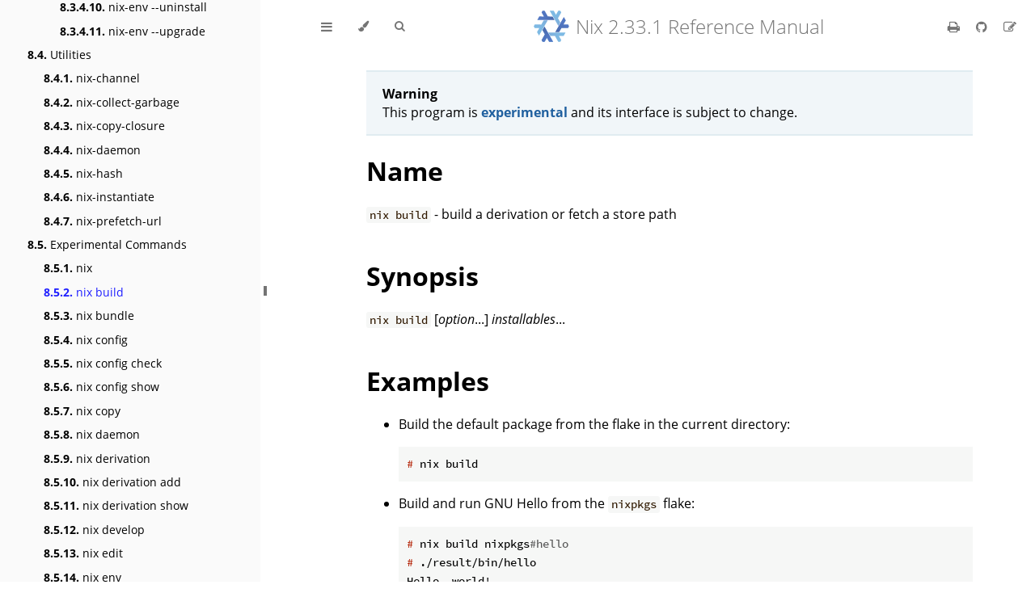

--- FILE ---
content_type: text/html; charset=UTF-8
request_url: https://nix.dev/manual/nix/2.33/command-ref/new-cli/nix3-build.html
body_size: 6080
content:
<!DOCTYPE HTML>
<html lang="en" class="light sidebar-visible" dir="ltr">
    <head>
        <!-- Book generated using mdBook -->
        <meta charset="UTF-8">
        <title>nix build - Nix 2.33.1 Reference Manual</title>


        <!-- Custom HTML head -->
        <script>
        MathJax = {
          loader: {load: ['[tex]/bussproofs']},
          tex: {
            packages: {'[+]': ['bussproofs']},
            // Doesn't seem to work in mathjax 3
            //formatError: function(jax, error) {
            //  console.log(`TeX error in "${jax.latex}": ${error.message}`);
            //  return jax.formatError(error);
            //}
          }
        };
        </script>
        <!-- Load a newer versino of MathJax than mdbook does by default, and which in particular has working relative paths for the "bussproofs" extension. -->
        <script async src="https://cdnjs.cloudflare.com/ajax/libs/mathjax/3.0.1/es5/tex-mml-chtml.js"></script>

        <meta name="description" content="">
        <meta name="viewport" content="width=device-width, initial-scale=1">
        <meta name="theme-color" content="#ffffff">

        <link rel="icon" href="../../favicon.svg">
        <link rel="shortcut icon" href="../../favicon.png">
        <link rel="stylesheet" href="../../css/variables.css">
        <link rel="stylesheet" href="../../css/general.css">
        <link rel="stylesheet" href="../../css/chrome.css">
        <link rel="stylesheet" href="../../css/print.css" media="print">

        <!-- Fonts -->
        <link rel="stylesheet" href="../../FontAwesome/css/font-awesome.css">
        <link rel="stylesheet" href="../../fonts/fonts.css">

        <!-- Highlight.js Stylesheets -->
        <link rel="stylesheet" id="highlight-css" href="../../highlight.css">
        <link rel="stylesheet" id="tomorrow-night-css" href="../../tomorrow-night.css">
        <link rel="stylesheet" id="ayu-highlight-css" href="../../ayu-highlight.css">

        <!-- Custom theme stylesheets -->
        <link rel="stylesheet" href="../../custom.css">

        <!-- MathJax -->

        <!-- Provide site root and default themes to javascript -->
        <script>
            const path_to_root = "../../";
            const default_light_theme = "light";
            const default_dark_theme = "navy";
        </script>
        <!-- Start loading toc.js asap -->
        <script src="../../toc.js"></script>
    </head>
    <body>
    <div id="body-container">
        <!-- Work around some values being stored in localStorage wrapped in quotes -->
        <script>
            try {
                let theme = localStorage.getItem('mdbook-theme');
                let sidebar = localStorage.getItem('mdbook-sidebar');

                if (theme.startsWith('"') && theme.endsWith('"')) {
                    localStorage.setItem('mdbook-theme', theme.slice(1, theme.length - 1));
                }

                if (sidebar.startsWith('"') && sidebar.endsWith('"')) {
                    localStorage.setItem('mdbook-sidebar', sidebar.slice(1, sidebar.length - 1));
                }
            } catch (e) { }
        </script>

        <!-- Set the theme before any content is loaded, prevents flash -->
        <script>
            const default_theme = window.matchMedia("(prefers-color-scheme: dark)").matches ? default_dark_theme : default_light_theme;
            let theme;
            try { theme = localStorage.getItem('mdbook-theme'); } catch(e) { }
            if (theme === null || theme === undefined) { theme = default_theme; }
            const html = document.documentElement;
            html.classList.remove('light')
            html.classList.add(theme);
            html.classList.add("js");
        </script>

        <input type="checkbox" id="sidebar-toggle-anchor" class="hidden">

        <!-- Hide / unhide sidebar before it is displayed -->
        <script>
            let sidebar = null;
            const sidebar_toggle = document.getElementById("sidebar-toggle-anchor");
            if (document.body.clientWidth >= 1080) {
                try { sidebar = localStorage.getItem('mdbook-sidebar'); } catch(e) { }
                sidebar = sidebar || 'visible';
            } else {
                sidebar = 'hidden';
            }
            sidebar_toggle.checked = sidebar === 'visible';
            html.classList.remove('sidebar-visible');
            html.classList.add("sidebar-" + sidebar);
        </script>

        <nav id="sidebar" class="sidebar" aria-label="Table of contents">
            <!-- populated by js -->
            <mdbook-sidebar-scrollbox class="sidebar-scrollbox"></mdbook-sidebar-scrollbox>
            <noscript>
                <iframe class="sidebar-iframe-outer" src="../../toc.html"></iframe>
            </noscript>
            <div id="sidebar-resize-handle" class="sidebar-resize-handle">
                <div class="sidebar-resize-indicator"></div>
            </div>
        </nav>

        <div id="page-wrapper" class="page-wrapper">

            <div class="page">
                <div id="menu-bar-hover-placeholder"></div>
                <div id="menu-bar" class="menu-bar sticky">
                    <div class="left-buttons">
                        <label id="sidebar-toggle" class="icon-button" for="sidebar-toggle-anchor" title="Toggle Table of Contents" aria-label="Toggle Table of Contents" aria-controls="sidebar">
                            <i class="fa fa-bars"></i>
                        </label>
                        <button id="theme-toggle" class="icon-button" type="button" title="Change theme" aria-label="Change theme" aria-haspopup="true" aria-expanded="false" aria-controls="theme-list">
                            <i class="fa fa-paint-brush"></i>
                        </button>
                        <ul id="theme-list" class="theme-popup" aria-label="Themes" role="menu">
                            <li role="none"><button role="menuitem" class="theme" id="default_theme">Auto</button></li>
                            <li role="none"><button role="menuitem" class="theme" id="light">Light</button></li>
                            <li role="none"><button role="menuitem" class="theme" id="rust">Rust</button></li>
                            <li role="none"><button role="menuitem" class="theme" id="coal">Coal</button></li>
                            <li role="none"><button role="menuitem" class="theme" id="navy">Navy</button></li>
                            <li role="none"><button role="menuitem" class="theme" id="ayu">Ayu</button></li>
                        </ul>
                        <button id="search-toggle" class="icon-button" type="button" title="Search. (Shortkey: s)" aria-label="Toggle Searchbar" aria-expanded="false" aria-keyshortcuts="S" aria-controls="searchbar">
                            <i class="fa fa-search"></i>
                        </button>
                    </div>

                    <h1 class="menu-title">Nix 2.33.1 Reference Manual</h1>

                    <div class="right-buttons">
                        <a aria-label='Print this book' href='/manual/nix/2.33/print' title='Print this book'>
                            <i id="print-button" class="fa fa-print"></i>
                        </a>
                        <a href="https://github.com/NixOS/nix" title="Git repository" aria-label="Git repository">
                            <i id="git-repository-button" class="fa fa-github"></i>
                        </a>
                        <a href="https://github.com/NixOS/nix/tree/master/doc/manual/source/command-ref/new-cli/nix3-build.md" title="Suggest an edit" aria-label="Suggest an edit">
                            <i id="git-edit-button" class="fa fa-edit"></i>
                        </a>

                    </div>
                </div>

                <div id="search-wrapper" class="hidden">
                    <form id="searchbar-outer" class="searchbar-outer">
                        <input type="search" id="searchbar" name="searchbar" placeholder="Search this book ..." aria-controls="searchresults-outer" aria-describedby="searchresults-header">
                    </form>
                    <div id="searchresults-outer" class="searchresults-outer hidden">
                        <div id="searchresults-header" class="searchresults-header"></div>
                        <ul id="searchresults">
                        </ul>
                    </div>
                </div>

                <!-- Apply ARIA attributes after the sidebar and the sidebar toggle button are added to the DOM -->
                <script>
                    document.getElementById('sidebar-toggle').setAttribute('aria-expanded', sidebar === 'visible');
                    document.getElementById('sidebar').setAttribute('aria-hidden', sidebar !== 'visible');
                    Array.from(document.querySelectorAll('#sidebar a')).forEach(function(link) {
                        link.setAttribute('tabIndex', sidebar === 'visible' ? 0 : -1);
                    });
                </script>

                <div id="content" class="content">
                    <main>
                        <blockquote>
<p><strong>Warning</strong> <br />
This program is
<a href='/manual/nix/2.33/development/experimental-features#xp-feature-nix-command'><strong>experimental</strong></a>
and its interface is subject to change.</p>
</blockquote>
<h1 id="name"><a class="header" href="#name">Name</a></h1>
<p><code>nix build</code> - build a derivation or fetch a store path</p>
<h1 id="synopsis"><a class="header" href="#synopsis">Synopsis</a></h1>
<p><code>nix build</code> [<em>option</em>...] <em>installables</em>...</p>
<h1 id="examples"><a class="header" href="#examples">Examples</a></h1>
<ul>
<li>
<p>Build the default package from the flake in the current directory:</p>
<pre><code class="language-console"># nix build
</code></pre>
</li>
<li>
<p>Build and run GNU Hello from the <code>nixpkgs</code> flake:</p>
<pre><code class="language-console"># nix build nixpkgs#hello
# ./result/bin/hello
Hello, world!
</code></pre>
</li>
<li>
<p>Build GNU Hello and Cowsay, leaving two result symlinks:</p>
<pre><code class="language-console"># nix build nixpkgs#hello nixpkgs#cowsay
# ls -l result*
lrwxrwxrwx 1 … result -&gt; /nix/store/v5sv61sszx301i0x6xysaqzla09nksnd-hello-2.10
lrwxrwxrwx 1 … result-1 -&gt; /nix/store/rkfrm0z6x6jmi7d3gsmma4j53h15mg33-cowsay-3.03+dfsg2
</code></pre>
</li>
<li>
<p>Build GNU Hello and print the resulting store path.</p>
<pre><code class="language-console"># nix build nixpkgs#hello --print-out-paths
/nix/store/v5sv61sszx301i0x6xysaqzla09nksnd-hello-2.10
</code></pre>
</li>
<li>
<p>Build a specific output:</p>
<pre><code class="language-console"># nix build nixpkgs#glibc.dev
# ls -ld ./result-dev
lrwxrwxrwx 1 … ./result-dev -&gt; /nix/store/dkm3gwl0xrx0wrw6zi5x3px3lpgjhlw4-glibc-2.32-dev
</code></pre>
</li>
<li>
<p>Build all outputs:</p>
<pre><code class="language-console"># nix build "nixpkgs#openssl^*" --print-out-paths
/nix/store/gvad6v0cmq1qccmc4wphsazqbj0xzjsl-openssl-3.0.13-bin
/nix/store/a07jqdrc8afnk8r6f3lnhh4gvab7chk4-openssl-3.0.13-debug
/nix/store/yg75achq89wgqn2fi3gglgsd77kjpi03-openssl-3.0.13-dev
/nix/store/bvdcihi8c88fw31cg6gzzmpnwglpn1jv-openssl-3.0.13-doc
/nix/store/gjqcvq47cmxazxga0cirspm3jywkmvfv-openssl-3.0.13-man
/nix/store/7nmrrad8skxr47f9hfl3xc0pfqmwq51b-openssl-3.0.13
</code></pre>
</li>
<li>
<p>Build attribute <code>build.x86_64-linux</code> from (non-flake) Nix expression
<code>release.nix</code>:</p>
<pre><code class="language-console"># nix build --file release.nix build.x86_64-linux
</code></pre>
</li>
<li>
<p>Build a NixOS system configuration from a flake, and make a profile
point to the result:</p>
<pre><code class="language-console"># nix build --profile /nix/var/nix/profiles/system \
    ~/my-configurations#nixosConfigurations.machine.config.system.build.toplevel
</code></pre>
<p>(This is essentially what <code>nixos-rebuild</code> does.)</p>
</li>
<li>
<p>Build an expression specified on the command line:</p>
<pre><code class="language-console"># nix build --impure --expr \
    'with import &lt;nixpkgs&gt; {};
     runCommand "foo" {
       buildInputs = [ hello ];
     }
     "hello &gt; $out"'
# cat ./result
Hello, world!
</code></pre>
<p>Note that <code>--impure</code> is needed because we're using <code>&lt;nixpkgs&gt;</code>,
which relies on the <code>$NIX_PATH</code> environment variable.</p>
</li>
<li>
<p>Fetch a store path from the configured substituters, if it doesn't
already exist:</p>
<pre><code class="language-console"># nix build /nix/store/rkfrm0z6x6jmi7d3gsmma4j53h15mg33-cowsay-3.03+dfsg2
</code></pre>
</li>
</ul>
<h1 id="description"><a class="header" href="#description">Description</a></h1>
<p><code>nix build</code> builds the specified <em>installables</em>. <a href='/manual/nix/2.33/command-ref/new-cli/nix#installables'>Installables</a> that
resolve to derivations are built (or substituted if possible). Store
path installables are substituted.</p>
<p>Unless <code>--no-link</code> is specified, after a successful build, it creates
symlinks to the store paths of the installables. These symlinks have
the prefix <code>./result</code> by default; this can be overridden using the
<code>--out-link</code> option. Each symlink has a suffix <code>-&lt;N&gt;-&lt;outname&gt;</code>, where
<em>N</em> is the index of the installable (with the left-most installable
having index 0), and <em>outname</em> is the symbolic derivation output name
(e.g. <code>bin</code>, <code>dev</code> or <code>lib</code>). <code>-&lt;N&gt;</code> is omitted if <em>N</em> = 0, and
<code>-&lt;outname&gt;</code> is omitted if <em>outname</em> = <code>out</code> (denoting the default
output).</p>
<h1 id="options"><a class="header" href="#options">Options</a></h1>
<ul>
<li>
<p><span id="opt-dry-run"><a href="#opt-dry-run"><code>--dry-run</code></a></span></p>
<p>Show what this command would do without doing it.</p>
</li>
<li>
<p><span id="opt-json"><a href="#opt-json"><code>--json</code></a></span></p>
<p>Produce output in JSON format, suitable for consumption by another program.</p>
</li>
<li>
<p><span id="opt-no-link"><a href="#opt-no-link"><code>--no-link</code></a></span></p>
<p>Do not create symlinks to the build results.</p>
</li>
<li>
<p><span id="opt-no-pretty"><a href="#opt-no-pretty"><code>--no-pretty</code></a></span></p>
<p>Print compact JSON output on a single line, even when the output is a terminal.
Some commands may print multiple JSON objects on separate lines.</p>
<pre><code>              See `--pretty`.
</code></pre>
</li>
<li>
<p><span id="opt-out-link"><a href="#opt-out-link"><code>--out-link</code></a></span> / <code>-o</code> <em>path</em></p>
<p>Use <em>path</em> as prefix for the symlinks to the build results. It defaults to <code>result</code>.</p>
</li>
<li>
<p><span id="opt-pretty"><a href="#opt-pretty"><code>--pretty</code></a></span></p>
<p>Print multi-line, indented JSON output for readability.</p>
<pre><code>              Default: indent if output is to a terminal.

              This option is only effective when `--json` is also specified.
</code></pre>
</li>
<li>
<p><span id="opt-print-out-paths"><a href="#opt-print-out-paths"><code>--print-out-paths</code></a></span></p>
<p>Print the resulting output paths</p>
</li>
<li>
<p><span id="opt-profile"><a href="#opt-profile"><code>--profile</code></a></span> <em>path</em></p>
<p>The profile to operate on.</p>
</li>
<li>
<p><span id="opt-rebuild"><a href="#opt-rebuild"><code>--rebuild</code></a></span></p>
<p>Rebuild an already built package and compare the result to the existing store paths.</p>
</li>
<li>
<p><span id="opt-stdin"><a href="#opt-stdin"><code>--stdin</code></a></span></p>
<p>Read installables from the standard input. No default installable applied.</p>
</li>
</ul>
<h2 id="common-evaluation-options"><a class="header" href="#common-evaluation-options">Common evaluation options</a></h2>
<ul>
<li>
<p><span id="opt-arg"><a href="#opt-arg"><code>--arg</code></a></span> <em>name</em> <em>expr</em></p>
<p>Pass the value <em>expr</em> as the argument <em>name</em> to Nix functions.</p>
</li>
<li>
<p><span id="opt-arg-from-file"><a href="#opt-arg-from-file"><code>--arg-from-file</code></a></span> <em>name</em> <em>path</em></p>
<p>Pass the contents of file <em>path</em> as the argument <em>name</em> to Nix functions.</p>
</li>
<li>
<p><span id="opt-arg-from-stdin"><a href="#opt-arg-from-stdin"><code>--arg-from-stdin</code></a></span> <em>name</em></p>
<p>Pass the contents of stdin as the argument <em>name</em> to Nix functions.</p>
</li>
<li>
<p><span id="opt-argstr"><a href="#opt-argstr"><code>--argstr</code></a></span> <em>name</em> <em>string</em></p>
<p>Pass the string <em>string</em> as the argument <em>name</em> to Nix functions.</p>
</li>
<li>
<p><span id="opt-debugger"><a href="#opt-debugger"><code>--debugger</code></a></span></p>
<p>Start an interactive environment if evaluation fails.</p>
</li>
<li>
<p><span id="opt-eval-store"><a href="#opt-eval-store"><code>--eval-store</code></a></span> <em>store-url</em></p>
<p>The <a href='/manual/nix/2.33/store/types/#store-url-format'>URL of the Nix store</a>
to use for evaluation, i.e. to store derivations (<code>.drv</code> files) and inputs referenced by them.</p>
</li>
<li>
<p><span id="opt-impure"><a href="#opt-impure"><code>--impure</code></a></span></p>
<p>Allow access to mutable paths and repositories.</p>
</li>
<li>
<p><span id="opt-include"><a href="#opt-include"><code>--include</code></a></span> / <code>-I</code> <em>path</em></p>
<p>Add <em>path</em> to search path entries used to resolve <a href='/manual/nix/2.33/language/constructs/lookup-path'>lookup paths</a></p>
<p>This option may be given multiple times.</p>
<p>Paths added through <code>-I</code> take precedence over the <a href='/manual/nix/2.33/command-ref/conf-file#conf-nix-path'><code>nix-path</code> configuration setting</a> and the <a href='/manual/nix/2.33/command-ref/env-common#env-NIX_PATH'><code>NIX_PATH</code> environment variable</a>.</p>
</li>
<li>
<p><span id="opt-override-flake"><a href="#opt-override-flake"><code>--override-flake</code></a></span> <em>original-ref</em> <em>resolved-ref</em></p>
<p>Override the flake registries, redirecting <em>original-ref</em> to <em>resolved-ref</em>.</p>
</li>
</ul>
<h2 id="common-flake-related-options"><a class="header" href="#common-flake-related-options">Common flake-related options</a></h2>
<ul>
<li>
<p><span id="opt-commit-lock-file"><a href="#opt-commit-lock-file"><code>--commit-lock-file</code></a></span></p>
<p>Commit changes to the flake's lock file.</p>
</li>
<li>
<p><span id="opt-inputs-from"><a href="#opt-inputs-from"><code>--inputs-from</code></a></span> <em>flake-url</em></p>
<p>Use the inputs of the specified flake as registry entries.</p>
</li>
<li>
<p><span id="opt-no-registries"><a href="#opt-no-registries"><code>--no-registries</code></a></span></p>
<p>Don't allow lookups in the flake registries.</p>
<blockquote>
<p><strong>DEPRECATED</strong></p>
<p>Use <a href='/manual/nix/2.33/command-ref/conf-file#conf-use-registries'><code>--no-use-registries</code></a> instead.</p>
</blockquote>
</li>
<li>
<p><span id="opt-no-update-lock-file"><a href="#opt-no-update-lock-file"><code>--no-update-lock-file</code></a></span></p>
<p>Do not allow any updates to the flake's lock file.</p>
</li>
<li>
<p><span id="opt-no-write-lock-file"><a href="#opt-no-write-lock-file"><code>--no-write-lock-file</code></a></span></p>
<p>Do not write the flake's newly generated lock file.</p>
</li>
<li>
<p><span id="opt-output-lock-file"><a href="#opt-output-lock-file"><code>--output-lock-file</code></a></span> <em>flake-lock-path</em></p>
<p>Write the given lock file instead of <code>flake.lock</code> within the top-level flake.</p>
</li>
<li>
<p><span id="opt-override-input"><a href="#opt-override-input"><code>--override-input</code></a></span> <em>input-path</em> <em>flake-url</em></p>
<p>Override a specific flake input (e.g. <code>dwarffs/nixpkgs</code>). This implies <code>--no-write-lock-file</code>.</p>
</li>
<li>
<p><span id="opt-recreate-lock-file"><a href="#opt-recreate-lock-file"><code>--recreate-lock-file</code></a></span></p>
<p>Recreate the flake's lock file from scratch.</p>
<blockquote>
<p><strong>DEPRECATED</strong></p>
<p>Use <a href='/manual/nix/2.33/command-ref/new-cli/nix3-flake-update'><code>nix flake update</code></a> instead.</p>
</blockquote>
</li>
<li>
<p><span id="opt-reference-lock-file"><a href="#opt-reference-lock-file"><code>--reference-lock-file</code></a></span> <em>flake-lock-path</em></p>
<p>Read the given lock file instead of <code>flake.lock</code> within the top-level flake.</p>
</li>
<li>
<p><span id="opt-update-input"><a href="#opt-update-input"><code>--update-input</code></a></span> <em>input-path</em></p>
<p>Update a specific flake input (ignoring its previous entry in the lock file).</p>
<blockquote>
<p><strong>DEPRECATED</strong></p>
<p>Use <a href='/manual/nix/2.33/command-ref/new-cli/nix3-flake-update'><code>nix flake update</code></a> instead.</p>
</blockquote>
</li>
</ul>
<h2 id="logging-related-options"><a class="header" href="#logging-related-options">Logging-related options</a></h2>
<ul>
<li>
<p><span id="opt-debug"><a href="#opt-debug"><code>--debug</code></a></span></p>
<p>Set the logging verbosity level to 'debug'.</p>
</li>
<li>
<p><span id="opt-log-format"><a href="#opt-log-format"><code>--log-format</code></a></span> <em>format</em></p>
<p>Set the format of log output; one of <code>raw</code>, <code>internal-json</code>, <code>bar</code> or <code>bar-with-logs</code>.</p>
</li>
<li>
<p><span id="opt-print-build-logs"><a href="#opt-print-build-logs"><code>--print-build-logs</code></a></span> / <code>-L</code></p>
<p>Print full build logs on standard error.</p>
</li>
<li>
<p><span id="opt-quiet"><a href="#opt-quiet"><code>--quiet</code></a></span></p>
<p>Decrease the logging verbosity level.</p>
</li>
<li>
<p><span id="opt-verbose"><a href="#opt-verbose"><code>--verbose</code></a></span> / <code>-v</code></p>
<p>Increase the logging verbosity level.</p>
</li>
</ul>
<h2 id="miscellaneous-global-options"><a class="header" href="#miscellaneous-global-options">Miscellaneous global options</a></h2>
<ul>
<li>
<p><span id="opt-help"><a href="#opt-help"><code>--help</code></a></span></p>
<p>Show usage information.</p>
</li>
<li>
<p><span id="opt-offline"><a href="#opt-offline"><code>--offline</code></a></span></p>
<p>Disable substituters and consider all previously downloaded files up-to-date.</p>
</li>
<li>
<p><span id="opt-option"><a href="#opt-option"><code>--option</code></a></span> <em>name</em> <em>value</em></p>
<p>Set the Nix configuration setting <em>name</em> to <em>value</em> (overriding <code>nix.conf</code>).</p>
</li>
<li>
<p><span id="opt-refresh"><a href="#opt-refresh"><code>--refresh</code></a></span></p>
<p>Consider all previously downloaded files out-of-date.</p>
</li>
<li>
<p><span id="opt-repair"><a href="#opt-repair"><code>--repair</code></a></span></p>
<p>During evaluation, rewrite missing or corrupted files in the Nix store. During building, rebuild missing or corrupted store paths.</p>
</li>
<li>
<p><span id="opt-version"><a href="#opt-version"><code>--version</code></a></span></p>
<p>Show version information.</p>
</li>
</ul>
<h2 id="options-that-change-the-interpretation-of-installables"><a class="header" href="#options-that-change-the-interpretation-of-installables">Options that change the interpretation of <a href='/manual/nix/2.33/command-ref/new-cli/nix#installables'>installables</a></a></h2>
<ul>
<li>
<p><span id="opt-expr"><a href="#opt-expr"><code>--expr</code></a></span> <em>expr</em></p>
<p>Interpret <a href='/manual/nix/2.33/command-ref/new-cli/nix#installables'><em>installables</em></a> as attribute paths relative to the Nix expression <em>expr</em>.</p>
</li>
<li>
<p><span id="opt-file"><a href="#opt-file"><code>--file</code></a></span> / <code>-f</code> <em>file</em></p>
<p>Interpret <a href='/manual/nix/2.33/command-ref/new-cli/nix#installables'><em>installables</em></a> as attribute paths relative to the Nix expression stored in <em>file</em>. If <em>file</em> is the character -, then a Nix expression is read from standard input. Implies <code>--impure</code>.</p>
</li>
</ul>
<blockquote>
<p><strong>Note</strong></p>
<p>See <a href='/manual/nix/2.33/command-ref/conf-file#command-line-flags'><code>man nix.conf</code></a> for overriding configuration settings with command line flags.</p>
</blockquote>

                    </main>

                    <nav class="nav-wrapper" aria-label="Page navigation">
                        <!-- Mobile navigation buttons -->
                            <a aria-keyshortcuts='Left' aria-label='Previous chapter' class='mobile-nav-chapters previous' href='/manual/nix/2.33/command-ref/new-cli/nix' rel='prev' title='Previous chapter'>
                                <i class="fa fa-angle-left"></i>
                            </a>

                            <a aria-keyshortcuts='Right' aria-label='Next chapter' class='mobile-nav-chapters next' href='/manual/nix/2.33/command-ref/new-cli/nix3-bundle' rel='next prefetch' title='Next chapter'>
                                <i class="fa fa-angle-right"></i>
                            </a>

                        <div style="clear: both"></div>
                    </nav>
                </div>
            </div>

            <nav class="nav-wide-wrapper" aria-label="Page navigation">
                    <a aria-keyshortcuts='Left' aria-label='Previous chapter' class='nav-chapters previous' href='/manual/nix/2.33/command-ref/new-cli/nix' rel='prev' title='Previous chapter'>
                        <i class="fa fa-angle-left"></i>
                    </a>

                    <a aria-keyshortcuts='Right' aria-label='Next chapter' class='nav-chapters next' href='/manual/nix/2.33/command-ref/new-cli/nix3-bundle' rel='next prefetch' title='Next chapter'>
                        <i class="fa fa-angle-right"></i>
                    </a>
            </nav>

        </div>




        <script>
            window.playground_copyable = true;
        </script>


        <script src="../../elasticlunr.min.js"></script>
        <script src="../../mark.min.js"></script>
        <script src="../../searcher.js"></script>

        <script src="../../clipboard.min.js"></script>
        <script src="../../highlight.js"></script>
        <script src="../../book.js"></script>

        <!-- Custom JS scripts -->
        <script src="../../redirects.js"></script>


    </div>
    </body>
</html>


--- FILE ---
content_type: text/css; charset=UTF-8
request_url: https://nix.dev/manual/nix/2.33/custom.css
body_size: 128
content:
:root {
    --sidebar-width: 23em;
}

h1.menu-title::before {
  content: "";
  background-image: url("./favicon.svg");
  padding: 1.25em;
  background-position: center center;
  background-size: 2em;
  background-repeat: no-repeat;
}


.menu-bar {
  padding: 0.5em 0em;
}

.sidebar .sidebar-scrollbox {
  padding: 1em;
}

h1:not(:first-of-type) {
    margin-top: 1.3em;
}

h2 {
    margin-top: 1em;
}

.hljs-meta {
    user-select: none;
}


--- FILE ---
content_type: application/javascript; charset=utf-8
request_url: https://cdnjs.cloudflare.com/ajax/libs/mathjax/3.0.1/es5/input/tex/extensions/bussproofs.js
body_size: 3625
content:
!function(r){var o={};function n(e){if(o[e])return o[e].exports;var t=o[e]={i:e,l:!1,exports:{}};return r[e].call(t.exports,t,t.exports,n),t.l=!0,t.exports}n.m=r,n.c=o,n.d=function(e,t,r){n.o(e,t)||Object.defineProperty(e,t,{enumerable:!0,get:r})},n.r=function(e){"undefined"!=typeof Symbol&&Symbol.toStringTag&&Object.defineProperty(e,Symbol.toStringTag,{value:"Module"}),Object.defineProperty(e,"__esModule",{value:!0})},n.t=function(t,e){if(1&e&&(t=n(t)),8&e)return t;if(4&e&&"object"==typeof t&&t&&t.__esModule)return t;var r=Object.create(null);if(n.r(r),Object.defineProperty(r,"default",{enumerable:!0,value:t}),2&e&&"string"!=typeof t)for(var o in t)n.d(r,o,function(e){return t[e]}.bind(null,o));return r},n.n=function(e){var t=e&&e.__esModule?function(){return e.default}:function(){return e};return n.d(t,"a",t),t},n.o=function(e,t){return Object.prototype.hasOwnProperty.call(e,t)},n.p="",n(n.s=5)}([function(e,w,t){"use strict";var r,l=this&&this.__read||function(e,t){var r="function"==typeof Symbol&&e[Symbol.iterator];if(!r)return e;var o,n,a=r.call(e),i=[];try{for(;(void 0===t||0<t--)&&!(o=a.next()).done;)i.push(o.value)}catch(e){n={error:e}}finally{try{o&&!o.done&&(r=a.return)&&r.call(a)}finally{if(n)throw n.error}}return i},T=this&&this.__values||function(e){var t="function"==typeof Symbol&&e[Symbol.iterator],r=0;return t?t.call(e):{next:function(){return e&&r>=e.length&&(e=void 0),{value:e&&e[r++],done:!e}}}};Object.defineProperty(w,"__esModule",{value:!0});function u(e){return B.root=e,o.outputJax.getBBox(B,o).w}function I(e){for(var t=0;e&&!s.default.isType(e,"mtable");){if(s.default.isType(e,"text"))return null;s.default.isType(e,"mrow")?(e=e.childNodes[0],t=0):(e=e.parent.childNodes[t],t++)}return e}function C(e,t){return e.childNodes["up"===t?1:0].childNodes[0].childNodes[0].childNodes[0].childNodes[0]}function S(e,t){return e.childNodes[t].childNodes[0].childNodes[0]}function N(e){return S(e,0)}function A(e,t){return e.childNodes["up"===t?0:1].childNodes[0].childNodes[0].childNodes[0]}function L(e){for(;e&&!s.default.isType(e,"mtd");)e=e.parent;return e}function j(e){for(;e&&null==w.getProperty(e,"inference");)e=e.parent;return e}function k(e,t,r){void 0===r&&(r=!1);var o=0;if(e===t)return o;if(e!==t.parent){var n=e.childNodes,a=r?n.length-1:0;s.default.isType(n[a],"mspace")&&(o+=u(n[a])),e=t.parent}if(e===t)return o;var i=e.childNodes,l=r?i.length-1:0;return i[l]!==t&&(o+=u(i[l])),o}function O(e,t){void 0===t&&(t=!1);var r=I(e),o=A(r,w.getProperty(r,"inferenceRule"));return k(e,r,t)+(u(r)-u(o))/2}function J(e,t,r,o){if(void 0===o&&(o=!1),w.getProperty(t,"inferenceRule")||w.getProperty(t,"labelledRule")){var n=e.nodeFactory.create("node","mrow");t.parent.replaceChild(n,t),n.setChildren([t]),d(t,n),t=n}var a=o?t.childNodes.length-1:0,i=t.childNodes[a];s.default.isType(i,"mspace")?s.default.setAttribute(i,"width",c.default.Em(c.default.dimen2em(s.default.getAttribute(i,"width"))+r)):(i=e.nodeFactory.create("node","mspace",[],{width:c.default.Em(r)}),o?t.appendChild(i):(i.parent=t).childNodes.unshift(i))}function f(e,t,r,o,n){var a=e.nodeFactory.create("node","mspace",[],{width:c.default.Em(n)});if("left"===o){var i=t.childNodes[r].childNodes[0];(a.parent=i).childNodes.unshift(a)}else t.childNodes[r].appendChild(a);w.setProperty(t.parent,"sequentAdjust_"+o,n)}var s=t(12),c=t(3),o=null,B=null,d=function(r,o){["inference","proof","maxAdjust","labelledRule"].forEach(function(e){var t=w.getProperty(r,e);null!=t&&(w.setProperty(o,e,t),w.removeProperty(r,e))})},R=function(e,t){for(var r=t.pop();t.length;){var o=t.pop(),n=l(p(r,o),2),a=n[0],i=n[1];w.getProperty(r.parent,"axiom")&&(f(e,a<0?r:o,0,"left",Math.abs(a)),f(e,i<0?r:o,2,"right",Math.abs(i))),r=o}},p=function(e,t){var r=u(e.childNodes[2]),o=u(t.childNodes[2]);return[u(e.childNodes[0])-u(t.childNodes[0]),r-o]};w.balanceRules=function(e){var t,r;B=new e.document.options.MathItem("",null,e.math.display);var o=e.data;!function(e){var t=e.nodeLists.sequent;if(t)for(var r=t.length-1,o=void 0;o=t[r];r--)if(w.getProperty(o,"sequentProcessed"))w.removeProperty(o,"sequentProcessed");else{var n=[],a=j(o);if(1===w.getProperty(a,"inference")){for(n.push(o);1===w.getProperty(a,"inference");){a=I(a);var i=N(C(a,w.getProperty(a,"inferenceRule"))),l=w.getProperty(i,"inferenceRule")?A(i,w.getProperty(i,"inferenceRule")):i;w.getProperty(l,"sequent")&&(o=l.childNodes[0],n.push(o),w.setProperty(o,"sequentProcessed",!0)),a=i}R(e,n)}}}(o);var n,a,i=o.nodeLists.inference||[];try{for(var l=T(i),u=l.next();!u.done;u=l.next()){var f=u.value,s=w.getProperty(f,"proof"),c=(w.getProperty(f,"labelledRule"),I(f)),d=C(c,w.getProperty(c,"inferenceRule")),p=N(d);if(w.getProperty(p,"inference")){var m=O(p);if(m){J(o,p,-m);var h=k(f,c,!1);J(o,f,m-h)}}var y=S(a=d,a.childNodes.length-1);if(null!=w.getProperty(y,"inference")){var v=O(y,!0);J(o,y,-v,!0);var P=k(f,c,!0),g=w.getProperty(f,"maxAdjust");null!=g&&(v=Math.max(v,g));var b=void 0;if(!s&&(b=L(f))){var x=(n=b).parent.childNodes[n.parent.childNodes.indexOf(n)+1];if(x){var M=o.nodeFactory.create("node","mspace",[],{width:v-P+"em"});x.appendChild(M),f.removeProperty("maxAdjust")}else{var _=j(b);_&&(v=w.getProperty(_,"maxAdjust")?Math.max(w.getProperty(_,"maxAdjust"),v):v,w.setProperty(_,"maxAdjust",v))}}else J(o,w.getProperty(f,"proof")?f:f.parent,v-P,!0)}}}catch(e){t={error:e}}finally{try{u&&!u.done&&(r=l.return)&&r.call(l)}finally{if(t)throw t.error}}};var n="bspr_",a=((r={}).bspr_maxAdjust=!0,r);w.setProperty=function(e,t,r){s.default.setProperty(e,n+t,r)},w.getProperty=function(e,t){return s.default.getProperty(e,n+t)},w.removeProperty=function(e,t){e.removeProperty(n+t)},w.makeBsprAttributes=function(e){e.data.root.walkTree(function(t,e){var r=[];t.getPropertyNames().forEach(function(e){!a[e]&&e.match(RegExp("^"+n))&&r.push(e+":"+t.getProperty(e))}),r.length&&s.default.setAttribute(t,"semantics",r.join(";"))})},w.saveDocument=function(e){if(!("getBBox"in(o=e.document).outputJax))throw Error("The bussproofs extension requires an output jax with a getBBox() method")},w.clearDocument=function(e){o=null}},function(e,t,r){"use strict";var o,n=this&&this.__extends||(o=function(e,t){return(o=Object.setPrototypeOf||{__proto__:[]}instanceof Array&&function(e,t){e.__proto__=t}||function(e,t){for(var r in t)t.hasOwnProperty(r)&&(e[r]=t[r])})(e,t)},function(e,t){function r(){this.constructor=e}o(e,t),e.prototype=null===t?Object.create(t):(r.prototype=t.prototype,new r)});Object.defineProperty(t,"__esModule",{value:!0});var a,i=r(2),l=r(10),u=r(11),f=r(0),s=(a=l.BaseItem,n(c,a),Object.defineProperty(c.prototype,"kind",{get:function(){return"proofTree"},enumerable:!0,configurable:!0}),c.prototype.checkItem=function(e){if(e.isKind("end")&&"prooftree"===e.getName()){var t=this.toMml();return f.setProperty(t,"proof",!0),[[this.factory.create("mml",t),e],!0]}if(e.isKind("stop"))throw new i.default("EnvMissingEnd","Missing \\end{%1}",this.getName());return this.innerStack.Push(e),l.BaseItem.fail},c.prototype.toMml=function(){var e=a.prototype.toMml.call(this),t=this.innerStack.Top();if(t.isKind("start")&&!t.Size())return e;this.innerStack.Push(this.factory.create("stop"));var r=this.innerStack.Top().toMml();return this.create("node","mrow",[r,e],{})},c);function c(){var e=null!==a&&a.apply(this,arguments)||this;return e.leftLabel=null,e.rigthLabel=null,e.innerStack=new u.default(e.factory,{},!0),e}t.ProofTreeItem=s},function(e,t,r){"use strict";Object.defineProperty(t,"__esModule",{value:!0}),t.default=MathJax._.input.tex.TexError.default},function(e,t,r){"use strict";Object.defineProperty(t,"__esModule",{value:!0}),t.default=MathJax._.input.tex.ParseUtil.default},function(e,t,r){"use strict";var m=this&&this.__read||function(e,t){var r="function"==typeof Symbol&&e[Symbol.iterator];if(!r)return e;var o,n,a=r.call(e),i=[];try{for(;(void 0===t||0<t--)&&!(o=a.next()).done;)i.push(o.value)}catch(e){n={error:e}}finally{try{o&&!o.done&&(r=a.return)&&r.call(a)}finally{if(n)throw n.error}}return i},a=this&&this.__spread||function(){for(var e=[],t=0;t<arguments.length;t++)e=e.concat(m(arguments[t]));return e};Object.defineProperty(t,"__esModule",{value:!0});var h=r(2),y=r(14),i=r(3),v=r(0),o={Prooftree:function(e,t){return e.Push(t),e.itemFactory.create("proofTree").setProperties({name:t.getName(),line:"solid",currentLine:"solid",rootAtTop:!1})},Axiom:function(e,t){var r=e.stack.Top();if("proofTree"!==r.kind)throw new h.default("IllegalProofCommand","Proof commands only allowed in prooftree environment.");var o=d(e,e.GetArgument(t));v.setProperty(o,"axiom",!0),r.Push(o)}},d=function(e,t){var r=i.default.internalMath(e,i.default.trimSpaces(t),0);if(!r[0].childNodes[0].childNodes.length)return e.create("node","mrow",[]);var o=e.create("node","mspace",[],{width:".5ex"}),n=e.create("node","mspace",[],{width:".5ex"});return e.create("node","mrow",a([o],r,[n]))};function p(e,t,r,o,n,a,i){var l,u,f,s,c=e.create("node","mtr",[e.create("node","mtd",[t],{})],{}),d=e.create("node","mtr",[e.create("node","mtd",r,{})],{}),p=e.create("node","mtable",i?[d,c]:[c,d],{align:"top 2",rowlines:a,framespacing:"0 0"});if(v.setProperty(p,"inferenceRule",i?"up":"down"),o&&(l=e.create("node","mpadded",[o],{height:"+.5em",width:"+.5em",voffset:"-.15em"}),v.setProperty(l,"prooflabel","left")),n&&(u=e.create("node","mpadded",[n],{height:"+.5em",width:"+.5em",voffset:"-.15em"}),v.setProperty(u,"prooflabel","right")),o&&n)f=[l,p,u],s="both";else if(o)f=[l,p],s="left";else{if(!n)return p;f=[p,u],s="right"}return p=e.create("node","mrow",f),v.setProperty(p,"labelledRule",s),p}function P(e,t){if("$"!==e.GetNext())throw new h.default("IllegalUseOfCommand","Use of %1 does not match it's definition.",t);e.i++;var r=e.GetUpTo(t,"$");if(-1===r.indexOf("\\fCenter"))throw new h.default("IllegalUseOfCommand","Missing \\fCenter in %1.",t);var o=m(r.split("\\fCenter"),2),n=o[0],a=o[1],i=new y.default(n,e.stack.env,e.configuration).mml(),l=new y.default(a,e.stack.env,e.configuration).mml(),u=new y.default("\\fCenter",e.stack.env,e.configuration).mml(),f=e.create("node","mtd",[i],{}),s=e.create("node","mtd",[u],{}),c=e.create("node","mtd",[l],{}),d=e.create("node","mtr",[f,s,c],{}),p=e.create("node","mtable",[d],{columnspacing:".5ex",columnalign:"center 2"});return v.setProperty(p,"sequent",!0),e.configuration.addNode("sequent",d),p}o.Inference=function(e,t,r){var o=e.stack.Top();if("proofTree"!==o.kind)throw new h.default("IllegalProofCommand","Proof commands only allowed in prooftree environment.");if(o.Size()<r)throw new h.default("BadProofTree","Proof tree badly specified.");for(var n=o.getProperty("rootAtTop"),a=1!==r||o.Peek()[0].childNodes.length?r:0,i=[];i.length&&i.unshift(e.create("node","mtd",[],{})),i.unshift(e.create("node","mtd",[o.Pop()],{rowalign:n?"top":"bottom"})),0<--r;);var l=e.create("node","mtr",i,{}),u=e.create("node","mtable",[l],{framespacing:"0 0"}),f=d(e,e.GetArgument(t)),s=o.getProperty("currentLine");s!==o.getProperty("line")&&o.setProperty("currentLine",o.getProperty("line"));var c=p(e,u,[f],o.getProperty("left"),o.getProperty("right"),s,n);o.setProperty("left",null),o.setProperty("right",null),v.setProperty(c,"inference",a),e.configuration.addNode("inference",c),o.Push(c)},o.Label=function(e,t,r){var o=e.stack.Top();if("proofTree"!==o.kind)throw new h.default("IllegalProofCommand","Proof commands only allowed in prooftree environment.");var n=i.default.internalMath(e,e.GetArgument(t),0),a=1<n.length?e.create("node","mrow",n,{}):n[0];o.setProperty(r,a)},o.SetLine=function(e,t,r,o){var n=e.stack.Top();if("proofTree"!==n.kind)throw new h.default("IllegalProofCommand","Proof commands only allowed in prooftree environment.");n.setProperty("currentLine",r),o&&n.setProperty("line",r)},o.RootAtTop=function(e,t,r){var o=e.stack.Top();if("proofTree"!==o.kind)throw new h.default("IllegalProofCommand","Proof commands only allowed in prooftree environment.");o.setProperty("rootAtTop",r)},o.AxiomF=function(e,t){var r=e.stack.Top();if("proofTree"!==r.kind)throw new h.default("IllegalProofCommand","Proof commands only allowed in prooftree environment.");var o=P(e,t);v.setProperty(o,"axiom",!0),r.Push(o)},o.FCenter=function(e,t){},o.InferenceF=function(e,t,r){var o=e.stack.Top();if("proofTree"!==o.kind)throw new h.default("IllegalProofCommand","Proof commands only allowed in prooftree environment.");if(o.Size()<r)throw new h.default("BadProofTree","Proof tree badly specified.");for(var n=o.getProperty("rootAtTop"),a=1!==r||o.Peek()[0].childNodes.length?r:0,i=[];i.length&&i.unshift(e.create("node","mtd",[],{})),i.unshift(e.create("node","mtd",[o.Pop()],{rowalign:n?"top":"bottom"})),0<--r;);var l=e.create("node","mtr",i,{}),u=e.create("node","mtable",[l],{framespacing:"0 0"}),f=P(e,t),s=o.getProperty("currentLine");s!==o.getProperty("line")&&o.setProperty("currentLine",o.getProperty("line"));var c=p(e,u,[f],o.getProperty("left"),o.getProperty("right"),s,n);o.setProperty("left",null),o.setProperty("right",null),v.setProperty(c,"inference",a),e.configuration.addNode("inference",c),o.Push(c)},t.default=o},function(e,t,r){"use strict";r(6)},function(e,t,r){"use strict";var o=r(7),n=u(r(8)),a=u(r(1)),i=u(r(4)),l=u(r(0));function u(e){if(e&&e.__esModule)return e;var t={};if(null!=e)for(var r in e)Object.prototype.hasOwnProperty.call(e,r)&&(t[r]=e[r]);return t.default=e,t}(0,o.combineWithMathJax)({_:{input:{tex:{bussproofs:{BussproofsConfiguration:n,BussproofsItems:a,BussproofsMethods:i,BussproofsUtil:l}}}}})},function(e,t,r){"use strict";Object.defineProperty(t,"__esModule",{value:!0}),t.combineConfig=MathJax._.components.global.combineConfig,t.combineDefaults=MathJax._.components.global.combineDefaults,t.combineWithMathJax=MathJax._.components.global.combineWithMathJax,t.MathJax=MathJax._.components.global.MathJax},function(e,t,r){"use strict";var o;Object.defineProperty(t,"__esModule",{value:!0});var n=r(9),a=r(1),i=r(0);r(13),t.BussproofsConfiguration=n.Configuration.create("bussproofs",{handler:{macro:["Bussproofs-macros"],environment:["Bussproofs-environments"]},items:((o={})[a.ProofTreeItem.prototype.kind]=a.ProofTreeItem,o),preprocessors:[[i.saveDocument,1]],postprocessors:[[i.clearDocument,3],[i.makeBsprAttributes,2],[i.balanceRules,1]]})},function(e,t,r){"use strict";Object.defineProperty(t,"__esModule",{value:!0}),t.Configuration=MathJax._.input.tex.Configuration.Configuration,t.ConfigurationHandler=MathJax._.input.tex.Configuration.ConfigurationHandler},function(e,t,r){"use strict";Object.defineProperty(t,"__esModule",{value:!0}),t.MmlStack=MathJax._.input.tex.StackItem.MmlStack,t.BaseItem=MathJax._.input.tex.StackItem.BaseItem},function(e,t,r){"use strict";Object.defineProperty(t,"__esModule",{value:!0}),t.default=MathJax._.input.tex.Stack.default},function(e,t,r){"use strict";Object.defineProperty(t,"__esModule",{value:!0}),t.default=MathJax._.input.tex.NodeUtil.default},function(e,t,r){"use strict";Object.defineProperty(t,"__esModule",{value:!0});var o=r(4),n=r(15),a=r(16);new a.CommandMap("Bussproofs-macros",{AxiomC:"Axiom",UnaryInfC:["Inference",1],BinaryInfC:["Inference",2],TrinaryInfC:["Inference",3],QuaternaryInfC:["Inference",4],QuinaryInfC:["Inference",5],RightLabel:["Label","right"],LeftLabel:["Label","left"],AXC:"Axiom",UIC:["Inference",1],BIC:["Inference",2],TIC:["Inference",3],RL:["Label","right"],LL:["Label","left"],noLine:["SetLine","none",!1],singleLine:["SetLine","solid",!1],solidLine:["SetLine","solid",!1],dashedLine:["SetLine","dashed",!1],alwaysNoLine:["SetLine","none",!0],alwaysSingleLine:["SetLine","solid",!0],alwaysSolidLine:["SetLine","solid",!0],alwaysDashedLine:["SetLine","dashed",!0],rootAtTop:["RootAtTop",!0],alwaysRootAtTop:["RootAtTop",!0],rootAtBottom:["RootAtTop",!1],alwaysRootAtBottom:["RootAtTop",!1],fCenter:"FCenter",Axiom:"AxiomF",UnaryInf:["InferenceF",1],BinaryInf:["InferenceF",2],TrinaryInf:["InferenceF",3],QuaternaryInf:["InferenceF",4],QuinaryInf:["InferenceF",5]},o.default),new a.EnvironmentMap("Bussproofs-environments",n.default.environment,{prooftree:["Prooftree",null,!1]},o.default)},function(e,t,r){"use strict";Object.defineProperty(t,"__esModule",{value:!0}),t.default=MathJax._.input.tex.TexParser.default},function(e,t,r){"use strict";Object.defineProperty(t,"__esModule",{value:!0}),t.default=MathJax._.input.tex.ParseMethods.default},function(e,t,r){"use strict";Object.defineProperty(t,"__esModule",{value:!0}),t.AbstractSymbolMap=MathJax._.input.tex.SymbolMap.AbstractSymbolMap,t.RegExpMap=MathJax._.input.tex.SymbolMap.RegExpMap,t.AbstractParseMap=MathJax._.input.tex.SymbolMap.AbstractParseMap,t.CharacterMap=MathJax._.input.tex.SymbolMap.CharacterMap,t.DelimiterMap=MathJax._.input.tex.SymbolMap.DelimiterMap,t.MacroMap=MathJax._.input.tex.SymbolMap.MacroMap,t.CommandMap=MathJax._.input.tex.SymbolMap.CommandMap,t.EnvironmentMap=MathJax._.input.tex.SymbolMap.EnvironmentMap}]);

--- FILE ---
content_type: image/svg+xml
request_url: https://nix.dev/manual/nix/2.33/favicon.svg
body_size: 504
content:
<svg xmlns="http://www.w3.org/2000/svg" xmlns:xlink="http://www.w3.org/1999/xlink" width="587.11" height="516.604" viewBox="0 0 550.416 484.317"><defs><linearGradient id="a"><stop offset="0" style="stop-color:#699ad7;stop-opacity:1"/><stop offset=".243" style="stop-color:#7eb1dd;stop-opacity:1"/><stop offset="1" style="stop-color:#7ebae4;stop-opacity:1"/></linearGradient><linearGradient id="b"><stop offset="0" style="stop-color:#415e9a;stop-opacity:1"/><stop offset=".232" style="stop-color:#4a6baf;stop-opacity:1"/><stop offset="1" style="stop-color:#5277c3;stop-opacity:1"/></linearGradient><linearGradient xlink:href="#a" id="c" x1="200.597" x2="290.087" y1="351.411" y2="506.188" gradientTransform="translate(70.65 -1055.151)" gradientUnits="userSpaceOnUse"/><linearGradient xlink:href="#b" id="e" x1="-584.199" x2="-496.297" y1="782.336" y2="937.714" gradientTransform="translate(864.696 -1491.34)" gradientUnits="userSpaceOnUse"/></defs><g style="display:inline;opacity:1" transform="translate(-132.651 958.04)"><path id="d" d="m309.549-710.388 122.197 211.675-56.157.527-32.624-56.87-32.856 56.566-27.903-.011-14.29-24.69 46.81-80.49-33.23-57.826z" style="opacity:1;fill:url(#c);fill-opacity:1;fill-rule:evenodd;stroke:none;stroke-width:3;stroke-linecap:butt;stroke-linejoin:round;stroke-miterlimit:4;stroke-dasharray:none;stroke-opacity:1"/><use xlink:href="#d" width="100%" height="100%" transform="rotate(60 407.112 -715.787)"/><use xlink:href="#d" width="100%" height="100%" transform="rotate(-60 407.312 -715.7)"/><use xlink:href="#d" width="100%" height="100%" transform="rotate(180 407.419 -715.756)"/><path id="f" d="m309.549-710.388 122.197 211.675-56.157.527-32.624-56.87-32.856 56.566-27.903-.011-14.29-24.69 46.81-80.49-33.23-57.826z" style="color:#000;clip-rule:nonzero;display:inline;overflow:visible;visibility:visible;opacity:1;isolation:auto;mix-blend-mode:normal;color-interpolation:sRGB;color-interpolation-filters:linearRGB;solid-color:#000;solid-opacity:1;fill:url(#e);fill-opacity:1;fill-rule:evenodd;stroke:none;stroke-width:3;stroke-linecap:butt;stroke-linejoin:round;stroke-miterlimit:4;stroke-dasharray:none;stroke-dashoffset:0;stroke-opacity:1;color-rendering:auto;image-rendering:auto;shape-rendering:auto;text-rendering:auto;enable-background:accumulate"/><use xlink:href="#f" width="100%" height="100%" style="display:inline" transform="rotate(120 407.34 -716.084)"/><use xlink:href="#f" width="100%" height="100%" style="display:inline" transform="rotate(-120 407.288 -715.87)"/></g></svg>